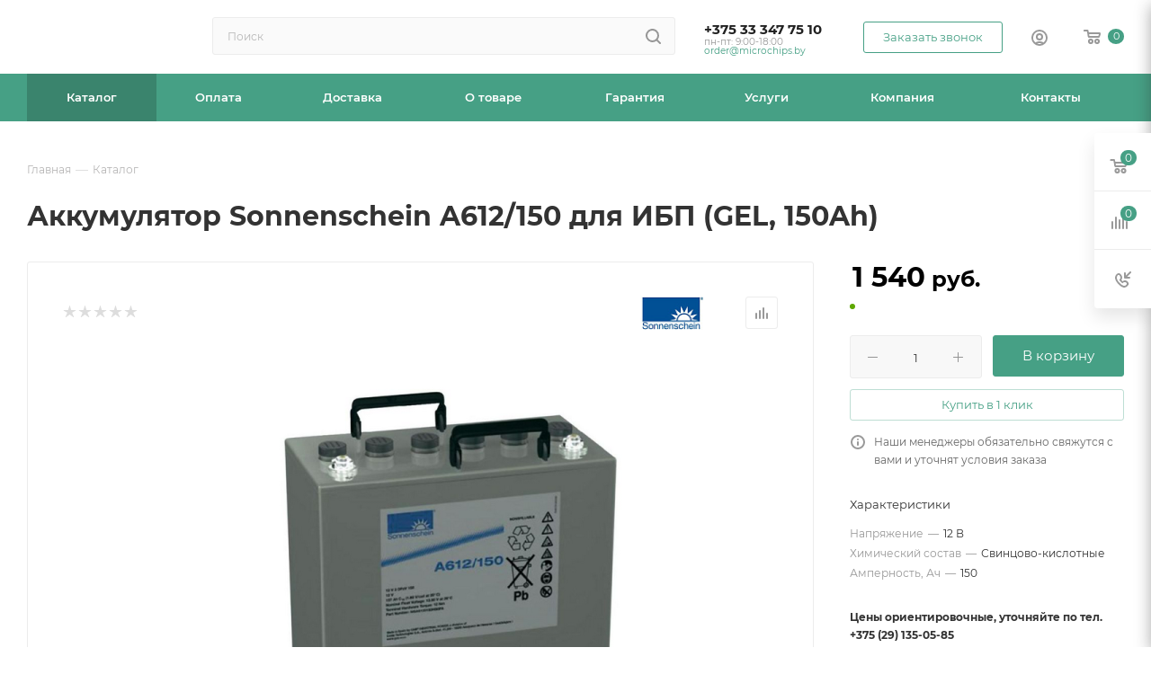

--- FILE ---
content_type: application/javascript; charset=utf-8
request_url: https://microchips.by/local/templates/aspro_max_Fx_v1/js/speed.min.js?=1708354682
body_size: 1565
content:
var funcDefined=function(func){try{return"function"==typeof func||"function"==typeof window[func]}catch(e){return!1}};CheckTopMenuDotted=function(){var menu=$("nav.mega-menu.sliced");if(!window.matchMedia("(max-width:991px)").matches)return menu.length&&menu.each((function(){if($(this).hasClass("initied"))return!1;var menuMoreItem=$(this).find("td.js-dropdown");if("none"==$(this).parents(".collapse").css("display"))return!1;var block=$(this).closest("div")[0],block_w=$(this).closest("div")[0].getBoundingClientRect().width,items=$(this).find("tr>.menu-item"),menu_w=0,menuTable=$(this).find("table");menuTable.css("width","auto"),items.each((function(i,el){menu_w+=el.getBoundingClientRect().width}));for(var afterHide=!1;menu_w>block_w&&(menuItemOldSave=$(this).find("td").not(".nosave").last(),menuItemOldSave.length);){menuMoreItem.show();var oldClass=menuItemOldSave.attr("class");menuItemNewSave='<li class="menu-item '+(menuItemOldSave.hasClass("dropdown")?"dropdown-submenu ":"")+(menuItemOldSave.hasClass("active")?"active ":"")+'" data-hidewidth="'+menu_w+'" '+(oldClass?'data-class="'+oldClass+'"':"")+">"+menuItemOldSave.find(".wrap").html()+"</li>",menuItemOldSave.remove(),menuMoreItem.find("> .wrap > .dropdown-menu").prepend(menuItemNewSave),menu_w=0,items.each((function(i,el){menu_w+=el.getBoundingClientRect().width})),block_w=block.getBoundingClientRect().width,afterHide=!0}if(!afterHide)do{var menuItemOldSaveCnt=menuMoreItem.find(".dropdown-menu").find("li").length,hideWidth;if(menuItemOldSave=menuMoreItem.find(".dropdown-menu").find("li").first(),!menuItemOldSave.length){menuMoreItem.hide();break}if(menuItemOldSave.attr("data-hidewidth")>block_w)break;var oldClass=menuItemOldSave.attr("data-class");if(menuItemNewSave='<td class="'+(oldClass?oldClass+" ":"")+'" data-hidewidth="'+block_w+'"><div class="wrap">'+menuItemOldSave.html()+"</div></td>",menuItemOldSave.remove(),$(menuItemNewSave).insertBefore($(this).find("td.js-dropdown")),!menuItemOldSaveCnt){menuMoreItem.hide();break}menu_w=0,items.each((function(i,el){menu_w+=el.getBoundingClientRect().width}))}while(menu_w<=block_w);$(this).find("td").css("visibility","visible"),$(this).find("td").removeClass("unvisible"),$(this).addClass("ovisible"),$(this).addClass("initied"),menuTable.css("width","")})),!1},funcDefined("InitTopestMenuGummi")||(InitTopestMenuGummi=function(){if(!window.isOnceInited){function _init(){var arItems=$menuTopest.find(">li:not(.more)"),cntItems=arItems.length;if(cntItems)for(var itemsWidth=0,i=0;i<cntItems;++i){var item=arItems.eq(i);if(item[0].getBoundingClientRect().width){var itemWidth=item[0].getBoundingClientRect().width+parseInt(item.css("margin-left"));arItemsHideWidth[i]=(itemsWidth+=itemWidth)+(i!==cntItems-1?moreWidth:0)}}}function _gummi(){if(!window.matchMedia("(max-width:991px)").matches){var $parent=$menuTopest.parent(),bInFlex="flex"===$parent.css("display"),block=$parent.closest(".header__top-item"),useFlex1=block.hasClass("dotted-flex-1");if(useFlex1&&block.addClass("flex1"),bInFlex){for(var siblingsWidth=0,$siblings=$menuTopest.siblings().filter("div"),i=0,cnt=$siblings.length;i<cnt;++i)siblingsWidth+=$siblings.eq(i)[0].getBoundingClientRect().width;var parentWidth,rowWidth=$parent[0].getBoundingClientRect().width-siblingsWidth}else var marginMenuSumm=parseInt(block.css("margin-left"))+parseInt(block.css("margin-right")),rowWidth=$menuTopest[0].getBoundingClientRect().width-(moreWidth+marginMenuSumm);var arItems=$menuTopest.find(">li:not(.more),li.more>.dropdown>li"),cntItems=arItems.length;if(cntItems){for(var bMore=!1,i=cntItems-1;i>=0;--i){var item,bInMore,clone;if(!(bInMore=(item=arItems.eq(i)).parents(".more").length>0))if(arItemsHideWidth[i]>rowWidth)bMore||(bMore=!0,more.removeClass("hidden")),(clone=item.clone()).find(">a").addClass("dark_font"),clone.prependTo(moreDropdown),item.addClass("hidden cloned"),rowWidth=$menuTopest[0].getBoundingClientRect().width-moreWidth}for(var i=0;i<cntItems;++i){var item,bInMore,clone;if(bInMore=(item=arItems.eq(i)).parents(".more").length>0)if(arItemsHideWidth[i]<=rowWidth)i===cntItems-1&&(bMore=!1,more.addClass("hidden")),(clone=item.clone()).find(">a").removeClass("dark_font"),clone.insertBefore(more),item.addClass("cloned")}$menuTopest.find("li.cloned").remove()}useFlex1&&block.removeClass("flex1")}}var $menuTopest=$(".menu.topest");if($menuTopest.length)try{var more=$menuTopest.find(">.more"),moreDropdown=more.find(">.dropdown"),moreWidth=more[0].getBoundingClientRect().width+parseInt(more.css("margin-left")),arItemsHideWidth=[];ignoreResize.push(!0),_init(),_gummi(),ignoreResize.pop(),BX.addCustomEvent("onWindowResize",(function(eventdata){try{ignoreResize.push(!0),_init(),_gummi(),$menuTopest.addClass("initied"),$menuTopest.parent().addClass("initied")}catch(e){}finally{ignoreResize.pop()}}))}catch(e){}}}),funcDefined("InitTopMenuGummi")||(InitTopMenuGummi=function(){function _init(){var arItems=$topMenu.closest(".wrap_menu").find(".inc_menu .menu_top_block >li:not(.more)"),cntItems=arItems.length;if(cntItems)for(var itemsWidth=0,i=0;i<cntItems;++i){var item,itemWidth=arItems.eq(i).actual("outerWidth");arItemsHideWidth[i]=(itemsWidth+=itemWidth)+(i!==cntItems-1?moreWidth:0)}}function _gummi(){var rowWidth=$wrapMenu.actual("innerWidth")-$wrapMenuLeft.actual("innerWidth"),arItems=$topMenu.find(">li:not(.more):not(.catalog),li.more>.dropdown>li"),cntItems=arItems.length;if(cntItems){for(var bMore=!1,i=cntItems-1;i>=0;--i){var item,bInMore,clone;if(!(bInMore=(item=arItems.eq(i)).parents(".more").length>0))if(arItemsHideWidth[i]>rowWidth)bMore||(bMore=!0,more.removeClass("hidden")),(clone=item.clone()).find(">.dropdown").removeAttr("style").removeClass("toleft"),clone.find(">a").addClass("dark_font").removeAttr("style"),clone.prependTo(moreDropdown),item.addClass("cloned")}for(var i=0;i<cntItems;++i){var item,bInMore,clone;if(bInMore=(item=arItems.eq(i)).parents(".more").length>0)if(arItemsHideWidth[i]<=rowWidth)i===cntItems-1&&(bMore=!1,more.addClass("hidden")),(clone=item.clone()).find(">a").removeClass("dark_font"),clone.insertBefore(more),item.addClass("cloned")}$topMenu.find("li.cloned").remove();var cntItemsVisible=$topMenu.find(">li:not(.more):not(.catalog)").length,o=rowWidth-arItemsHideWidth[cntItemsVisible-1],itemsPaddingAdd=Math.floor(o/(cntItemsVisible+(more.hasClass("hidden")?0:1))),itemsPadding_new=itemsPadding_min+itemsPaddingAdd,itemsPadding_new_l=Math.floor(itemsPadding_new/2),itemsPadding_new_r=itemsPadding_new-itemsPadding_new_l;$topMenu.find(">li:not(.catalog):visible>a").each((function(){$(this).css({"padding-left":itemsPadding_new_l+"px"}),$(this).css({"padding-right":itemsPadding_new_r+"px"})}));var lastItemPadding_new=itemsPadding_new+o-(cntItemsVisible+(more.is(":visible")?1:0))*itemsPaddingAdd,lastItemPadding_new_l=Math.floor(lastItemPadding_new/2),lastItemPadding_new_r=lastItemPadding_new-lastItemPadding_new_l;$topMenu.find(">li:visible").last().find(">a").css({"padding-left":lastItemPadding_new_l+"px"}),$topMenu.find(">li:visible").last().find(">a").css({"padding-right":lastItemPadding_new_r+"px"})}CheckTopMenuFullCatalogSubmenu()}var $topMenu=$(".menu_top_block");if($menuTopest.length){var $wrapMenu=$topMenu.parents(".wrap_menu"),$wrapMenuLeft=$wrapMenu.find(".catalog_menu_ext"),more=$topMenu.find(">.more"),moreWidth=more.actual("outerWidth",{includeMargin:!0});more.addClass("hidden");var arItemsHideWidth=[],moreDropdown=more.find(">.dropdown"),itemsPadding,itemsPadding_min=2*parseInt(more.find(">a").css("padding-left"));setTimeout((function(){ignoreResize.push(!0),_init(),_gummi(),ignoreResize.pop()}),5e3),BX.addCustomEvent("onWindowResize",(function(eventdata){try{ignoreResize.push(!0),_gummi()}catch(e){}finally{ignoreResize.pop()}}))}});